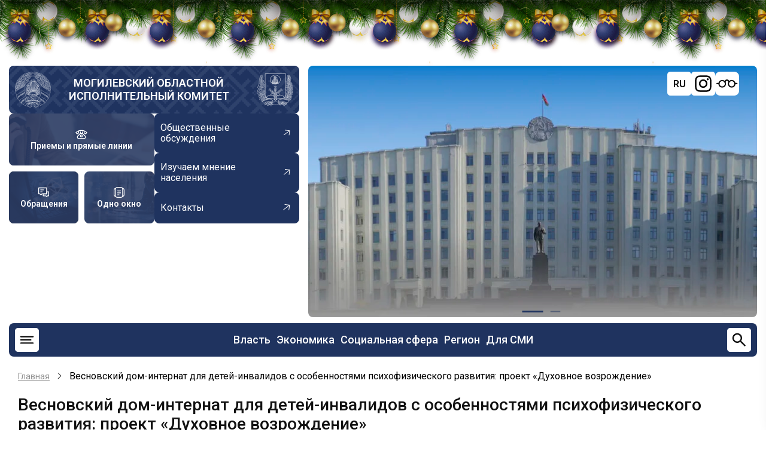

--- FILE ---
content_type: text/html; charset=UTF-8
request_url: https://mogilev-region.gov.by/page/89724-vesnovskiy-dom-internat-dlya-detey-invalidov-s-osobennostyami-psihofizicheskogo-razvitiya
body_size: 19125
content:
<!DOCTYPE html>
<html lang="ru" dir="ltr" prefix="og: https://ogp.me/ns#">
  <head>
    <meta charset="utf-8" />
<meta name="description" content="1Наименование проектаПроект «Духовное возрождение»22Наименование организацииГосударственное учреждение социального обслуживания «Весновский дом-интернат для детей-инвалидов с особенностями психофизического развития»33Физический и юридический адрес организации, телефон, факс, e-mailГлусский район, д.Весново, 8-02230-74084, vesnov04di@gmail.com 4" />
<link rel="canonical" href="https://mogilev-region.gov.by/page/89724-vesnovskiy-dom-internat-dlya-detey-invalidov-s-osobennostyami-psihofizicheskogo-razvitiya" />
<meta name="Generator" content="Drupal 11 (https://www.drupal.org)" />
<meta name="MobileOptimized" content="width" />
<meta name="HandheldFriendly" content="true" />
<meta name="viewport" content="width=device-width, initial-scale=1.0" />
<link rel="icon" href="/themes/region/favicon.ico" type="image/vnd.microsoft.icon" />
<link rel="alternate" hreflang="ru" href="https://mogilev-region.gov.by/page/89724-vesnovskiy-dom-internat-dlya-detey-invalidov-s-osobennostyami-psihofizicheskogo-razvitiya" />

    <title>Весновский дом-интернат для детей-инвалидов с особенностями психофизического развития: проект «Духовное возрождение» | Могилевский областной исполнительный комитет</title>

    <link rel="stylesheet" media="all" href="/core/themes/stable9/css/system/components/align.module.css?t95pid" />
<link rel="stylesheet" media="all" href="/core/themes/stable9/css/system/components/container-inline.module.css?t95pid" />
<link rel="stylesheet" media="all" href="/core/themes/stable9/css/system/components/clearfix.module.css?t95pid" />
<link rel="stylesheet" media="all" href="/core/themes/stable9/css/system/components/hidden.module.css?t95pid" />
<link rel="stylesheet" media="all" href="/core/themes/stable9/css/system/components/js.module.css?t95pid" />
<link rel="stylesheet" media="all" href="/modules/ckeditor5_plugin_pack/modules/ckeditor5_plugin_pack_indent_block/css/indent-block.css?t95pid" />
<link rel="stylesheet" media="all" href="/modules/visually_impaired_module/css/visually_impaired_module.css?t95pid" />
<link rel="stylesheet" media="all" href="/themes/region/css/swiper-bundle.min.css?t95pid" />
<link rel="stylesheet" media="all" href="/themes/region/css/base.css?t95pid" />
<link rel="stylesheet" media="all" href="/themes/region/css/layout.css?t95pid" />
<link rel="stylesheet" media="all" href="/themes/region/css/core.css?t95pid" />
<link rel="stylesheet" media="all" href="/themes/region/css/block.css?t95pid" />
<link rel="stylesheet" media="all" href="/themes/region/css/font-icon.css?t95pid" />
<link rel="stylesheet" media="all" href="/themes/region/css/header.css?t95pid" />
<link rel="stylesheet" media="all" href="/themes/region/css/highlighted.css?t95pid" />
<link rel="stylesheet" media="all" href="/themes/region/css/node.css?t95pid" />
<link rel="stylesheet" media="all" href="/themes/region/css/search.css?t95pid" />
<link rel="stylesheet" media="all" href="/themes/region/css/comments.css?t95pid" />
<link rel="stylesheet" media="all" href="/themes/region/css/sidebar.css?t95pid" />
<link rel="stylesheet" media="all" href="/themes/region/css/footer.css?t95pid" />
<link rel="stylesheet" media="all" href="/themes/region/css/components.css?t95pid" />
<link rel="stylesheet" media="all" href="/themes/region/css/elements.css?t95pid" />
<link rel="stylesheet" media="all" href="/themes/region/css/shortcodes.css?t95pid" />
<link rel="stylesheet" media="all" href="/themes/region/css/homepage.css?t95pid" />
<link rel="stylesheet" media="all" href="/themes/region/css/clear.css?t95pid" />
<link rel="stylesheet" media="all" href="/themes/region/css/extra.css?t95pid" />
<link rel="stylesheet" media="all" href="/themes/region/css/responsive.css?t95pid" />

    <script src="https://code.jquery.com/jquery-3.6.0.min.js"></script>
    <script src="https://cdnjs.cloudflare.com/ajax/libs/fancybox/3.5.7/jquery.fancybox.min.js"></script>
    <link rel="stylesheet" media="all" href="https://cdnjs.cloudflare.com/ajax/libs/fancybox/3.5.7/jquery.fancybox.min.css" />
    
    <link rel="stylesheet" href="/themes/region/css/ny_style.css">
    <script src="/themes/region/js/ny_script.js" defer></script>
<!-- Yandex.Metrika counter -->
<script type="text/javascript" >
   (function(m,e,t,r,i,k,a){m[i]=m[i]||function(){(m[i].a=m[i].a||[]).push(arguments)};
   m[i].l=1*new Date();
   for (var j = 0; j < document.scripts.length; j++) {if (document.scripts[j].src === r) { return; }}
   k=e.createElement(t),a=e.getElementsByTagName(t)[0],k.async=1,k.src=r,a.parentNode.insertBefore(k,a)})
   (window, document, "script", "https://mc.yandex.ru/metrika/tag.js", "ym");

   ym(97816567, "init", {
        clickmap:true,
        trackLinks:true,
        accurateTrackBounce:true,
        webvisor:true
   });
</script>
<noscript><div><img src="https://mc.yandex.ru/watch/97816567" style="position:absolute; left:-9999px;" alt="" /></div></noscript>
<!-- /Yandex.Metrika counter -->

<!-- Google tag (gtag.js) -->
<script async src="https://www.googletagmanager.com/gtag/js?id=G-Z84Q2YFVHD"></script>
<script>
window.dataLayer = window.dataLayer || [];
function gtag(){dataLayer.push(arguments);}
gtag('js', new Date());
gtag('config', 'G-Z84Q2YFVHD');
</script>
		<?php print $styles; ?>
		<?php print $scripts; ?>
        <meta name="yandex-verification" content="80a26000d22b7ea6" />
        <meta name="google-site-verification" content="_7ty4eBnknDtWp7sWCrfbn7CWPAjKu6KHGBAvbQizVs" />
  </head>
  <body class="site-page page-type-page user-guest no-sidebar">
        <a href="#main-content" class="visually-hidden focusable">
      Перейти к основному содержанию
    </a>
    
      <div class="dialog-off-canvas-main-canvas" data-off-canvas-main-canvas>
    <div class="b-page_newyear">
    <div class="b-page__content">
        <i class="b-head-decor">
      <i class="b-head-decor__inner b-head-decor__inner_n1">
        <div class="b-ball b-ball_n1 b-ball_bounce" data-note="0"><div class="b-ball__right"></div><div class="b-ball__i"></div></div>
        <div class="b-ball b-ball_n2 b-ball_bounce" data-note="1"><div class="b-ball__right"></div><div class="b-ball__i"></div></div>
        <div class="b-ball b-ball_n3 b-ball_bounce" data-note="2"><div class="b-ball__right"></div><div class="b-ball__i"></div></div>
        <div class="b-ball b-ball_n4 b-ball_bounce" data-note="3"><div class="b-ball__right"></div><div class="b-ball__i"></div></div>
        <div class="b-ball b-ball_n5 b-ball_bounce" data-note="4"><div class="b-ball__right"></div><div class="b-ball__i"></div></div>
        <div class="b-ball b-ball_n6 b-ball_bounce" data-note="5"><div class="b-ball__right"></div><div class="b-ball__i"></div></div>
        <div class="b-ball b-ball_n7 b-ball_bounce" data-note="6"><div class="b-ball__right"></div><div class="b-ball__i"></div></div>
        <div class="b-ball b-ball_n8 b-ball_bounce" data-note="7"><div class="b-ball__right"></div><div class="b-ball__i"></div></div>
        <div class="b-ball b-ball_n9 b-ball_bounce" data-note="8"><div class="b-ball__right"></div><div class="b-ball__i"></div></div>
        <div class="b-ball b-ball_i1"><div class="b-ball__right"></div><div class="b-ball__i"></div></div>
        <div class="b-ball b-ball_i2"><div class="b-ball__right"></div><div class="b-ball__i"></div></div>
        <div class="b-ball b-ball_i3"><div class="b-ball__right"></div><div class="b-ball__i"></div></div>
        <div class="b-ball b-ball_i4"><div class="b-ball__right"></div><div class="b-ball__i"></div></div>
        <div class="b-ball b-ball_i5"><div class="b-ball__right"></div><div class="b-ball__i"></div></div>
        <div class="b-ball b-ball_i6"><div class="b-ball__right"></div><div class="b-ball__i"></div></div>
        </i>
            <i class="b-head-decor__inner b-head-decor__inner_n2">
        <div class="b-ball b-ball_n1 b-ball_bounce" data-note="9"><div class="b-ball__right"></div><div class="b-ball__i"></div></div>
        <div class="b-ball b-ball_n2 b-ball_bounce" data-note="10"><div class="b-ball__right"></div><div class="b-ball__i"></div></div>
        <div class="b-ball b-ball_n3 b-ball_bounce" data-note="11"><div class="b-ball__right"></div><div class="b-ball__i"></div></div>
        <div class="b-ball b-ball_n4 b-ball_bounce" data-note="12"><div class="b-ball__right"></div><div class="b-ball__i"></div></div>
        <div class="b-ball b-ball_n5 b-ball_bounce" data-note="13"><div class="b-ball__right"></div><div class="b-ball__i"></div></div>
        <div class="b-ball b-ball_n6 b-ball_bounce" data-note="14"><div class="b-ball__right"></div><div class="b-ball__i"></div></div>
        <div class="b-ball b-ball_n7 b-ball_bounce" data-note="15"><div class="b-ball__right"></div><div class="b-ball__i"></div></div>
        <div class="b-ball b-ball_n8 b-ball_bounce" data-note="16"><div class="b-ball__right"></div><div class="b-ball__i"></div></div>
        <div class="b-ball b-ball_n9 b-ball_bounce" data-note="17"><div class="b-ball__right"></div><div class="b-ball__i"></div></div>
        <div class="b-ball b-ball_i1"><div class="b-ball__right"></div><div class="b-ball__i"></div></div>
        <div class="b-ball b-ball_i2"><div class="b-ball__right"></div><div class="b-ball__i"></div></div>
        <div class="b-ball b-ball_i3"><div class="b-ball__right"></div><div class="b-ball__i"></div></div>
        <div class="b-ball b-ball_i4"><div class="b-ball__right"></div><div class="b-ball__i"></div></div>
        <div class="b-ball b-ball_i5"><div class="b-ball__right"></div><div class="b-ball__i"></div></div>
        <div class="b-ball b-ball_i6"><div class="b-ball__right"></div><div class="b-ball__i"></div></div>
      </i>
            <i class="b-head-decor__inner b-head-decor__inner_n3">
        <div class="b-ball b-ball_n1 b-ball_bounce" data-note="18"><div class="b-ball__right"></div><div class="b-ball__i"></div></div>
        <div class="b-ball b-ball_n2 b-ball_bounce" data-note="19"><div class="b-ball__right"></div><div class="b-ball__i"></div></div>
        <div class="b-ball b-ball_n3 b-ball_bounce" data-note="20"><div class="b-ball__right"></div><div class="b-ball__i"></div></div>
        <div class="b-ball b-ball_n4 b-ball_bounce" data-note="21"><div class="b-ball__right"></div><div class="b-ball__i"></div></div>
        <div class="b-ball b-ball_n5 b-ball_bounce" data-note="22"><div class="b-ball__right"></div><div class="b-ball__i"></div></div>
        <div class="b-ball b-ball_n6 b-ball_bounce" data-note="23"><div class="b-ball__right"></div><div class="b-ball__i"></div></div>
        <div class="b-ball b-ball_n7 b-ball_bounce" data-note="24"><div class="b-ball__right"></div><div class="b-ball__i"></div></div>
        <div class="b-ball b-ball_n8 b-ball_bounce" data-note="25"><div class="b-ball__right"></div><div class="b-ball__i"></div></div>
        <div class="b-ball b-ball_n9 b-ball_bounce" data-note="26"><div class="b-ball__right"></div><div class="b-ball__i"></div></div>
        <div class="b-ball b-ball_i1"><div class="b-ball__right"></div><div class="b-ball__i"></div></div>
        <div class="b-ball b-ball_i2"><div class="b-ball__right"></div><div class="b-ball__i"></div></div>
        <div class="b-ball b-ball_i3"><div class="b-ball__right"></div><div class="b-ball__i"></div></div>
        <div class="b-ball b-ball_i4"><div class="b-ball__right"></div><div class="b-ball__i"></div></div>
        <div class="b-ball b-ball_i5"><div class="b-ball__right"></div><div class="b-ball__i"></div></div>
        <div class="b-ball b-ball_i6"><div class="b-ball__right"></div><div class="b-ball__i"></div></div>
      </i>
            <i class="b-head-decor__inner b-head-decor__inner_n4">
        <div class="b-ball b-ball_n1 b-ball_bounce" data-note="27"><div class="b-ball__right"></div><div class="b-ball__i"></div></div>
        <div class="b-ball b-ball_n2 b-ball_bounce" data-note="28"><div class="b-ball__right"></div><div class="b-ball__i"></div></div>
        <div class="b-ball b-ball_n3 b-ball_bounce" data-note="29"><div class="b-ball__right"></div><div class="b-ball__i"></div></div>
        <div class="b-ball b-ball_n4 b-ball_bounce" data-note="30"><div class="b-ball__right"></div><div class="b-ball__i"></div></div>
        <div class="b-ball b-ball_n5 b-ball_bounce" data-note="31"><div class="b-ball__right"></div><div class="b-ball__i"></div></div>
        <div class="b-ball b-ball_n6 b-ball_bounce" data-note="32"><div class="b-ball__right"></div><div class="b-ball__i"></div></div>
        <div class="b-ball b-ball_n7 b-ball_bounce" data-note="33"><div class="b-ball__right"></div><div class="b-ball__i"></div></div>
        <div class="b-ball b-ball_n8 b-ball_bounce" data-note="34"><div class="b-ball__right"></div><div class="b-ball__i"></div></div>
        <div class="b-ball b-ball_n9 b-ball_bounce" data-note="35"><div class="b-ball__right"></div><div class="b-ball__i"></div></div>
        <div class="b-ball b-ball_i1"><div class="b-ball__right"></div><div class="b-ball__i"></div></div>
        <div class="b-ball b-ball_i2"><div class="b-ball__right"></div><div class="b-ball__i"></div></div>
        <div class="b-ball b-ball_i3"><div class="b-ball__right"></div><div class="b-ball__i"></div></div>
        <div class="b-ball b-ball_i4"><div class="b-ball__right"></div><div class="b-ball__i"></div></div>
        <div class="b-ball b-ball_i5"><div class="b-ball__right"></div><div class="b-ball__i"></div></div>
        <div class="b-ball b-ball_i6"><div class="b-ball__right"></div><div class="b-ball__i"></div></div>
      </i>
            <i class="b-head-decor__inner b-head-decor__inner_n5">
        <div class="b-ball b-ball_n1 b-ball_bounce" data-note="0"><div class="b-ball__right"></div><div class="b-ball__i"></div></div>
        <div class="b-ball b-ball_n2 b-ball_bounce" data-note="1"><div class="b-ball__right"></div><div class="b-ball__i"></div></div>
        <div class="b-ball b-ball_n3 b-ball_bounce" data-note="2"><div class="b-ball__right"></div><div class="b-ball__i"></div></div>
        <div class="b-ball b-ball_n4 b-ball_bounce" data-note="3"><div class="b-ball__right"></div><div class="b-ball__i"></div></div>
        <div class="b-ball b-ball_n5 b-ball_bounce" data-note="4"><div class="b-ball__right"></div><div class="b-ball__i"></div></div>
        <div class="b-ball b-ball_n6 b-ball_bounce" data-note="5"><div class="b-ball__right"></div><div class="b-ball__i"></div></div>
        <div class="b-ball b-ball_n7 b-ball_bounce" data-note="6"><div class="b-ball__right"></div><div class="b-ball__i"></div></div>
        <div class="b-ball b-ball_n8 b-ball_bounce" data-note="7"><div class="b-ball__right"></div><div class="b-ball__i"></div></div>
        <div class="b-ball b-ball_n9 b-ball_bounce" data-note="8"><div class="b-ball__right"></div><div class="b-ball__i"></div></div>
        <div class="b-ball b-ball_i1"><div class="b-ball__right"></div><div class="b-ball__i"></div></div>
        <div class="b-ball b-ball_i2"><div class="b-ball__right"></div><div class="b-ball__i"></div></div>
        <div class="b-ball b-ball_i3"><div class="b-ball__right"></div><div class="b-ball__i"></div></div>
        <div class="b-ball b-ball_i4"><div class="b-ball__right"></div><div class="b-ball__i"></div></div>
        <div class="b-ball b-ball_i5"><div class="b-ball__right"></div><div class="b-ball__i"></div></div>
        <div class="b-ball b-ball_i6"><div class="b-ball__right"></div><div class="b-ball__i"></div></div>
      </i>
            <i class="b-head-decor__inner b-head-decor__inner_n6">
        <div class="b-ball b-ball_n1 b-ball_bounce" data-note="9"><div class="b-ball__right"></div><div class="b-ball__i"></div></div>
        <div class="b-ball b-ball_n2 b-ball_bounce" data-note="10"><div class="b-ball__right"></div><div class="b-ball__i"></div></div>
        <div class="b-ball b-ball_n3 b-ball_bounce" data-note="11"><div class="b-ball__right"></div><div class="b-ball__i"></div></div>
        <div class="b-ball b-ball_n4 b-ball_bounce" data-note="12"><div class="b-ball__right"></div><div class="b-ball__i"></div></div>
        <div class="b-ball b-ball_n5 b-ball_bounce" data-note="13"><div class="b-ball__right"></div><div class="b-ball__i"></div></div>
        <div class="b-ball b-ball_n6 b-ball_bounce" data-note="14"><div class="b-ball__right"></div><div class="b-ball__i"></div></div>
        <div class="b-ball b-ball_n7 b-ball_bounce" data-note="15"><div class="b-ball__right"></div><div class="b-ball__i"></div></div>
        <div class="b-ball b-ball_n8 b-ball_bounce" data-note="16"><div class="b-ball__right"></div><div class="b-ball__i"></div></div>
        <div class="b-ball b-ball_n9 b-ball_bounce" data-note="17"><div class="b-ball__right"></div><div class="b-ball__i"></div></div>
        <div class="b-ball b-ball_i1"><div class="b-ball__right"></div><div class="b-ball__i"></div></div>
        <div class="b-ball b-ball_i2"><div class="b-ball__right"></div><div class="b-ball__i"></div></div>
        <div class="b-ball b-ball_i3"><div class="b-ball__right"></div><div class="b-ball__i"></div></div>
        <div class="b-ball b-ball_i4"><div class="b-ball__right"></div><div class="b-ball__i"></div></div>
        <div class="b-ball b-ball_i5"><div class="b-ball__right"></div><div class="b-ball__i"></div></div>
        <div class="b-ball b-ball_i6"><div class="b-ball__right"></div><div class="b-ball__i"></div></div>
      </i>
            <i class="b-head-decor__inner b-head-decor__inner_n7">
        <div class="b-ball b-ball_n1 b-ball_bounce" data-note="18"><div class="b-ball__right"></div><div class="b-ball__i"></div></div>
        <div class="b-ball b-ball_n2 b-ball_bounce" data-note="19"><div class="b-ball__right"></div><div class="b-ball__i"></div></div>
        <div class="b-ball b-ball_n3 b-ball_bounce" data-note="20"><div class="b-ball__right"></div><div class="b-ball__i"></div></div>
        <div class="b-ball b-ball_n4 b-ball_bounce" data-note="21"><div class="b-ball__right"></div><div class="b-ball__i"></div></div>
        <div class="b-ball b-ball_n5 b-ball_bounce" data-note="22"><div class="b-ball__right"></div><div class="b-ball__i"></div></div>
        <div class="b-ball b-ball_n6 b-ball_bounce" data-note="23"><div class="b-ball__right"></div><div class="b-ball__i"></div></div>
        <div class="b-ball b-ball_n7 b-ball_bounce" data-note="24"><div class="b-ball__right"></div><div class="b-ball__i"></div></div>
        <div class="b-ball b-ball_n8 b-ball_bounce" data-note="25"><div class="b-ball__right"></div><div class="b-ball__i"></div></div>
        <div class="b-ball b-ball_n9 b-ball_bounce" data-note="26"><div class="b-ball__right"></div><div class="b-ball__i"></div></div>
        <div class="b-ball b-ball_i1"><div class="b-ball__right"></div><div class="b-ball__i"></div></div>
        <div class="b-ball b-ball_i2"><div class="b-ball__right"></div><div class="b-ball__i"></div></div>
        <div class="b-ball b-ball_i3"><div class="b-ball__right"></div><div class="b-ball__i"></div></div>
        <div class="b-ball b-ball_i4"><div class="b-ball__right"></div><div class="b-ball__i"></div></div>
        <div class="b-ball b-ball_i5"><div class="b-ball__right"></div><div class="b-ball__i"></div></div>
        <div class="b-ball b-ball_i6"><div class="b-ball__right"></div><div class="b-ball__i"></div></div>
      </i>
        </i>
    </div>
</div>




<header class="header">
  <div class="container">
    <div class="header-top">
      <div class="header-top-left">
                <div class="site-brand">
          <img src="/themes/region/images/gerb_bel.webp" alt="">
            <div class="block-region region-header">
    <div id="block-region-branding" class="block">
  
    
  <div class="block-content">
  <div class="site-branding">
        <div class="site-name-slogan">
              <div class="site-name">
          <a href="/" title="Главная" rel="home">Могилевский областной исполнительный комитет</a>
        </div>
                </div><!-- site-name-slogan -->
  </div><!-- site-branding -->
  </div><!--/.block-content -->
</div><!--/.block -->

  </div>

          <img src="/themes/region/images/gerb_mog.webp" alt="">
        </div> <!--/.site-branding -->
                <div class="header-top-left-bottom">
          <div class="blocks-header">
                        <a href="/rabota-s-obrashcheniyami-grazhdan-i-yuridicheskikh-lic/grafiki-lichnykh-priemov-i-pryamykh"
              class="blocks-header-link" style="background-image: url(/themes/region/images/ptl.jpg);">
              <svg width="30" height="30" viewBox="0 0 30 30" fill="none" xmlns="http://www.w3.org/2000/svg">
                <path
                  d="M21.875 6.0525C19.97 5.42125 17.6825 5 15 5C12.3175 5 10.03 5.42125 8.125 6.0525M21.875 6.0525C25.6512 7.3025 27.9187 9.3775 28.75 10.625L25.625 13.75L21.875 11.25V6.0525ZM8.125 6.0525C4.34875 7.3025 2.08125 9.3775 1.25 10.625L4.375 13.75L8.125 11.25V6.0525ZM12.5 8.75V12.5M12.5 12.5L5.7325 19.2675C5.26363 19.7362 5.00014 20.372 5 21.035V22.5C5 23.163 5.26339 23.7989 5.73223 24.2678C6.20107 24.7366 6.83696 25 7.5 25H22.5C23.163 25 23.7989 24.7366 24.2678 24.2678C24.7366 23.7989 25 23.163 25 22.5V21.035C24.9999 20.372 24.7364 19.7362 24.2675 19.2675L17.5 12.5M12.5 12.5H17.5M17.5 12.5V8.75"
                  stroke="white" stroke-width="2" stroke-linecap="round" stroke-linejoin="round" />
                <path
                  d="M15 21.25C16.3807 21.25 17.5 20.1307 17.5 18.75C17.5 17.3693 16.3807 16.25 15 16.25C13.6193 16.25 12.5 17.3693 12.5 18.75C12.5 20.1307 13.6193 21.25 15 21.25Z"
                  stroke="white" stroke-width="2" stroke-linecap="round" stroke-linejoin="round" />
              </svg>
              <span>Приемы и прямые линии</span>
            </a>           
                                    <a href="/rabota-s-obrashcheniyami-grazhdan-i-yuridicheskih-lic" class="blocks-header-link"
              style="background-image: url(/themes/region/images/obraj.jpg);">
              <svg width="30" height="30" viewBox="0 0 30 30" fill="none" xmlns="http://www.w3.org/2000/svg">
                <path d="M20.625 23.75H13.75V18.75H22.5V13.75H27.5V23.75H24.375L22.5 25.625L20.625 23.75Z"
                  stroke="white" stroke-width="2" stroke-linecap="round" stroke-linejoin="round" />
                <path d="M2.5 3.75H22.5V18.75H10.625L8.125 21.25L5.625 18.75H2.5V3.75Z" stroke="white" stroke-width="2"
                  stroke-linecap="round" stroke-linejoin="round" />
                <path d="M7.5 13.75H11.25M7.5 8.75H15" stroke="white" stroke-width="2" stroke-linecap="round" />
              </svg>
              <span>Обращения</span>
            </a>
                                     <a href="/administrativnye-procedury" class="blocks-header-link"
              style="background-image: url(/themes/region/images/odno-okno.webp);">
              <svg width="30" height="30" viewBox="0 0 30 30" fill="none" xmlns="http://www.w3.org/2000/svg">
                <path fill-rule="evenodd" clip-rule="evenodd"
                  d="M13.6813 1.5625H16.3188C18.0275 1.5625 19.4063 1.5625 20.49 1.70875C21.615 1.85875 22.5625 2.18375 23.315 2.935C23.6875 3.30875 23.955 3.73 24.1488 4.1975C25.3138 4.3425 26.2925 4.6625 27.065 5.435C27.8175 6.1875 28.14 7.135 28.2925 8.26C28.4375 9.34375 28.4375 10.7225 28.4375 12.4313V17.5688C28.4375 19.2775 28.4375 20.6563 28.2925 21.74C28.14 22.865 27.8175 23.8125 27.065 24.565C26.2925 25.3375 25.315 25.6575 24.1488 25.8038C23.955 26.27 23.6875 26.6913 23.315 27.065C22.5625 27.8175 21.615 28.14 20.49 28.2925C19.4063 28.4375 18.0275 28.4375 16.3188 28.4375H13.6813C11.9725 28.4375 10.5938 28.4375 9.51 28.2925C8.385 28.14 7.4375 27.8175 6.685 27.065C6.32697 26.7034 6.04366 26.2748 5.85125 25.8038C4.68625 25.6575 3.7075 25.3375 2.935 24.565C2.1825 23.8125 1.86 22.865 1.70875 21.74C1.5625 20.6563 1.5625 19.2775 1.5625 17.5688V12.4313C1.5625 10.7225 1.5625 9.34375 1.70875 8.26C1.85875 7.135 2.18375 6.1875 2.935 5.435C3.7075 4.6625 4.685 4.3425 5.85125 4.1975C6.04351 3.72597 6.32683 3.29696 6.685 2.935C7.4375 2.1825 8.385 1.86 9.51 1.70875C10.5938 1.5625 11.9725 1.5625 13.6813 1.5625ZM5.41 6.175C4.86375 6.3075 4.5225 6.5 4.26125 6.7625C3.915 7.1075 3.69 7.5925 3.56625 8.51C3.44 9.455 3.4375 10.7063 3.4375 12.5V17.5C3.4375 19.2938 3.44 20.5463 3.56625 21.49C3.69 22.4075 3.91625 22.8925 4.26125 23.2388C4.5225 23.5 4.86375 23.6925 5.41125 23.825C5.3125 22.81 5.3125 21.5675 5.3125 20.0688V9.93125C5.3125 8.43375 5.3125 7.19 5.41 6.175ZM24.59 23.825C25.1363 23.6925 25.4775 23.5 25.7388 23.2388C26.085 22.8925 26.31 22.4075 26.4338 21.4888C26.56 20.5463 26.5625 19.295 26.5625 17.5013V12.5013C26.5625 10.7063 26.56 9.455 26.4338 8.51C26.31 7.5925 26.0838 7.1075 25.7388 6.76125C25.4775 6.5 25.1363 6.3075 24.5888 6.175C24.6875 7.19 24.6875 8.43375 24.6875 9.93125V20.0688C24.6875 21.5663 24.6875 22.81 24.59 23.825ZM9.76 3.56625C8.8425 3.69 8.3575 3.91625 8.01125 4.26125C7.665 4.6075 7.44 5.0925 7.31625 6.01125C7.19 6.9525 7.1875 8.205 7.1875 10V20C7.1875 21.7938 7.19 23.045 7.31625 23.99C7.44 24.9075 7.66625 25.3925 8.01125 25.7388C8.3575 26.085 8.8425 26.31 9.76125 26.4338C10.7038 26.56 11.9563 26.5625 13.75 26.5625H16.25C18.0438 26.5625 19.2963 26.56 20.24 26.4338C21.1575 26.31 21.6425 26.0838 21.9888 25.7388C22.335 25.3925 22.56 24.9075 22.6838 23.9888C22.81 23.045 22.8125 21.7938 22.8125 20V10C22.8125 8.20625 22.81 6.95375 22.6838 6.01C22.56 5.0925 22.3338 4.6075 21.9888 4.26125C21.6425 3.915 21.1575 3.69 20.2388 3.56625C19.2963 3.44 18.0438 3.4375 16.25 3.4375H13.75C11.9563 3.4375 10.7038 3.44 9.76 3.56625ZM10.3125 11.25C10.3125 11.0014 10.4113 10.7629 10.5871 10.5871C10.7629 10.4113 11.0014 10.3125 11.25 10.3125H18.75C18.9986 10.3125 19.2371 10.4113 19.4129 10.5871C19.5887 10.7629 19.6875 11.0014 19.6875 11.25C19.6875 11.4986 19.5887 11.7371 19.4129 11.9129C19.2371 12.0887 18.9986 12.1875 18.75 12.1875H11.25C11.0014 12.1875 10.7629 12.0887 10.5871 11.9129C10.4113 11.7371 10.3125 11.4986 10.3125 11.25ZM10.3125 16.25C10.3125 16.0014 10.4113 15.7629 10.5871 15.5871C10.7629 15.4113 11.0014 15.3125 11.25 15.3125H18.75C18.9986 15.3125 19.2371 15.4113 19.4129 15.5871C19.5887 15.7629 19.6875 16.0014 19.6875 16.25C19.6875 16.4986 19.5887 16.7371 19.4129 16.9129C19.2371 17.0887 18.9986 17.1875 18.75 17.1875H11.25C11.0014 17.1875 10.7629 17.0887 10.5871 16.9129C10.4113 16.7371 10.3125 16.4986 10.3125 16.25ZM10.3125 21.25C10.3125 21.0014 10.4113 20.7629 10.5871 20.5871C10.7629 20.4113 11.0014 20.3125 11.25 20.3125H15C15.2486 20.3125 15.4871 20.4113 15.6629 20.5871C15.8387 20.7629 15.9375 21.0014 15.9375 21.25C15.9375 21.4986 15.8387 21.7371 15.6629 21.9129C15.4871 22.0887 15.2486 22.1875 15 22.1875H11.25C11.0014 22.1875 10.7629 22.0887 10.5871 21.9129C10.4113 21.7371 10.3125 21.4986 10.3125 21.25Z"
                  fill="white" />
              </svg>
              <span>Одно окно</span>
            </a>
                      </div>
          <div class="links-header">
                        <a href="/obshchestvennye-obsuzhdeniya" class="links-header-link">
              <span>Общественные обсуждения</span>
              <svg width="22" height="22" viewBox="0 0 22 22" fill="none" xmlns="http://www.w3.org/2000/svg">
                <g clip-path="url(#clip0_1360_836)">
                  <path
                    d="M5.17743 13.9792L14.4958 6.69497L7.3804 5.82319L7.43648 4.86022L16.246 5.93956L15.1667 14.7491L14.2187 14.5711L15.0904 7.45565L5.77206 14.7399L5.17743 13.9792Z"
                    fill="white" />
                </g>
                <defs>
                  <clipPath id="clip0_1360_836">
                    <rect width="15.0026" height="15.0026" fill="white"
                      transform="translate(9.24023 21.0594) rotate(-128.015)" />
                  </clipPath>
                </defs>
              </svg>

            </a>
                                     <a href="/izuchaem-mnenie-naseleniya" class="links-header-link">
              <span>Изучаем мнение населения</span>
              <svg width="22" height="22" viewBox="0 0 22 22" fill="none" xmlns="http://www.w3.org/2000/svg">
                <g clip-path="url(#clip0_1360_836)">
                  <path
                    d="M5.17743 13.9792L14.4958 6.69497L7.3804 5.82319L7.43648 4.86022L16.246 5.93956L15.1667 14.7491L14.2187 14.5711L15.0904 7.45565L5.77206 14.7399L5.17743 13.9792Z"
                    fill="white" />
                </g>
                <defs>
                  <clipPath id="clip0_1360_836">
                    <rect width="15.0026" height="15.0026" fill="white"
                      transform="translate(9.24023 21.0594) rotate(-128.015)" />
                  </clipPath>
                </defs>
              </svg>

            </a>
                                      <a href="/raznaya-informaciya/kontakty" class="links-header-link">
              <span>Контакты</span>
              <svg width="22" height="22" viewBox="0 0 22 22" fill="none" xmlns="http://www.w3.org/2000/svg">
                <g clip-path="url(#clip0_1360_836)">
                  <path
                    d="M5.17743 13.9792L14.4958 6.69497L7.3804 5.82319L7.43648 4.86022L16.246 5.93956L15.1667 14.7491L14.2187 14.5711L15.0904 7.45565L5.77206 14.7399L5.17743 13.9792Z"
                    fill="white" />
                </g>
                <defs>
                  <clipPath id="clip0_1360_836">
                    <rect width="15.0026" height="15.0026" fill="white"
                      transform="translate(9.24023 21.0594) rotate(-128.015)" />
                  </clipPath>
                </defs>
              </svg>

            </a>
                      </div>
        </div>
      </div>
      <div class="header-top-right">
        <div class="swiper-header swiper">
          <div class="swiper-wrapper">
            <div class="swiper-header-items swiper-slide">
              <img src="/themes/region/images/bg_head_new.webp" alt="">
            </div>
            <div class="swiper-header-items swiper-slide">
              <img src="/themes/region/images/bg_header_r.webp" alt="">
            </div>

          </div>
          <div class="swiper-pagination"></div>
        </div>
        <div id="google_translate_element" class="notranslate">
          <script type="text/javascript">
            function GTranslateFireEvent(e, t) { try { if (document.createEvent) { var n = document.createEvent("HTMLEvents"); n.initEvent(t, !0, !0), e.dispatchEvent(n) } else { var n = document.createEventObject(); e.fireEvent("on" + t, n) } } catch (a) { } } function doGTranslate(e) { if (e.value && (e = e.value), "" != e) { for (var t, n = e.split("|")[1], a = document.getElementsByTagName("select"), l = 0; l < a.length; l++)"goog-te-combo" == a[l].className && (t = a[l]); null == document.getElementById("google_translate_element2") || 0 == document.getElementById("google_translate_element2").innerHTML.length || 0 == t.length || 0 == t.innerHTML.length ? setTimeout(function () { doGTranslate(e) }, 500) : (t.value = n, GTranslateFireEvent(t, "change"), GTranslateFireEvent(t, "change")) } } function TranslateTo(e) { var t = document.getElementsByClassName("goog-te-banner-frame")[0]; if (!t) { document.location = "/" + e + "/"; return } for (var n = t.contentDocument || t.contentWindow.document, a = n.getElementsByTagName("button"), l = 0; l < a.length; l++)a[l].id.indexOf("restore") >= 0 && (a[l].click(), n.getElementsByClassName("goog-close-link")[0].click()); document.location = "/" + e + "/" }
          </script>

          <!--noindex-->
          <div id="google_translate_element2">
            <div class="skiptranslate goog-te-gadget" dir="ltr" style="">
              <div id=":0.targetLanguage"><select class="goog-te-combo" aria-label="Язык виджета Google Переводчика">
                  <option value="">Выбрать язык</option>
                  <option value="ab">абхазский</option>
                  <option value="awa">авадхи</option>
                  <option value="av">аварский</option>
                  <option value="az">азербайджанский</option>
                  <option value="ay">аймара</option>
                  <option value="sq">албанский</option>
                  <option value="alz">алур</option>
                  <option value="am">амхарский</option>
                  <option value="en">английский</option>
                  <option value="ar">арабский</option>
                  <option value="hy">армянский</option>
                  <option value="as">ассамский</option>
                  <option value="aa">афарский</option>
                  <option value="af">африкаанс</option>
                  <option value="ace">ачехский</option>
                  <option value="ach">ачоли</option>
                  <option value="ban">балийский</option>
                  <option value="bm">бамбара</option>
                  <option value="eu">баскский</option>
                  <option value="bci">бауле</option>
                  <option value="ba">башкирский</option>
                  <option value="be">белорусский</option>
                  <option value="bal">белуджский</option>
                  <option value="bem">бемба</option>
                  <option value="bn">бенгальский</option>
                  <option value="bew">бетави</option>
                  <option value="bik">бикольский</option>
                  <option value="my">бирманский</option>
                  <option value="bg">болгарский</option>
                  <option value="bs">боснийский</option>
                  <option value="br">бретонский</option>
                  <option value="bua">бурятский</option>
                  <option value="bho">бходжпури</option>
                  <option value="cy">валлийский</option>
                  <option value="war">варайский</option>
                  <option value="hu">венгерский</option>
                  <option value="ve">венда</option>
                  <option value="vec">венетский</option>
                  <option value="wo">волоф</option>
                  <option value="vi">вьетнамский</option>
                  <option value="gaa">га</option>
                  <option value="haw">гавайский</option>
                  <option value="ht">гаитянский креольский</option>
                  <option value="gl">галисийский</option>
                  <option value="kl">гренландский</option>
                  <option value="el">греческий</option>
                  <option value="ka">грузинский</option>
                  <option value="gn">гуарани</option>
                  <option value="gu">гуджарати</option>
                  <option value="fa-AF">дари</option>
                  <option value="da">датский</option>
                  <option value="dz">дзонг-кэ</option>
                  <option value="din">динка</option>
                  <option value="doi">догри</option>
                  <option value="dov">домбе</option>
                  <option value="dyu">дьюла</option>
                  <option value="zu">зулу</option>
                  <option value="iba">ибанский</option>
                  <option value="iw">иврит</option>
                  <option value="ig">игбо</option>
                  <option value="yi">идиш</option>
                  <option value="ilo">илоканский</option>
                  <option value="id">индонезийский</option>
                  <option value="iu-Latn">Инуктут (латиница)</option>
                  <option value="iu">Инуктут (слоговое письмо)</option>
                  <option value="ga">ирландский</option>
                  <option value="is">исландский</option>
                  <option value="es">испанский</option>
                  <option value="it">итальянский</option>
                  <option value="yo">йоруба</option>
                  <option value="kk">казахский</option>
                  <option value="kn">каннада</option>
                  <option value="yue">кантонский</option>
                  <option value="kr">канури</option>
                  <option value="pam">капампанганский</option>
                  <option value="btx">каро</option>
                  <option value="ca">каталанский</option>
                  <option value="kek">кекчи</option>
                  <option value="qu">кечуа</option>
                  <option value="cgg">кига</option>
                  <option value="kg">киконго</option>
                  <option value="rw">киньяруанда</option>
                  <option value="ky">киргизский</option>
                  <option value="zh-TW">китайский (традиционный)</option>
                  <option value="zh-CN">китайский (упрощенный)</option>
                  <option value="ktu">китуба</option>
                  <option value="trp">кокборок</option>
                  <option value="kv">коми</option>
                  <option value="gom">конкани</option>
                  <option value="ko">корейский</option>
                  <option value="co">корсиканский</option>
                  <option value="xh">коса</option>
                  <option value="kri">крио</option>
                  <option value="crh">Крымскотатарский (кириллица)</option>
                  <option value="crh-Latn">Крымскотатарский (латиница)</option>
                  <option value="ku">курдский (курманджи)</option>
                  <option value="ckb">курдский (сорани)</option>
                  <option value="kha">кхаси</option>
                  <option value="km">кхмерский</option>
                  <option value="lo">лаосский</option>
                  <option value="ltg">латгальский</option>
                  <option value="la">латинский</option>
                  <option value="lv">латышский</option>
                  <option value="lij">лигурский</option>
                  <option value="li">лимбургский</option>
                  <option value="ln">лингала</option>
                  <option value="lt">литовский</option>
                  <option value="lmo">ломбардский</option>
                  <option value="lg">луганда</option>
                  <option value="chm">луговомарийский</option>
                  <option value="luo">луо</option>
                  <option value="lb">люксембургский</option>
                  <option value="mfe">маврикийский креольский</option>
                  <option value="mad">мадурский</option>
                  <option value="mai">майтхили</option>
                  <option value="mak">макасар</option>
                  <option value="mk">македонский</option>
                  <option value="mg">малагасийский</option>
                  <option value="ms">малайский</option>
                  <option value="ms-Arab">малайский (джави)</option>
                  <option value="ml">малаялам</option>
                  <option value="dv">мальдивский</option>
                  <option value="mt">мальтийский</option>
                  <option value="mam">мамский</option>
                  <option value="mi">маори</option>
                  <option value="mr">маратхи</option>
                  <option value="mwr">марвади</option>
                  <option value="mh">маршалльский</option>
                  <option value="mni-Mtei">мейтейлон (манипури)</option>
                  <option value="lus">мизо</option>
                  <option value="min">минангкабау</option>
                  <option value="mn">монгольский</option>
                  <option value="gv">мэнский</option>
                  <option value="ndc-ZW">ндау</option>
                  <option value="nr">ндебеле (южный)</option>
                  <option value="new">неварский</option>
                  <option value="de">немецкий</option>
                  <option value="ne">непальский</option>
                  <option value="nl">нидерландский</option>
                  <option value="bm-Nkoo">нко</option>
                  <option value="no">норвежский</option>
                  <option value="nus">нуэр</option>
                  <option value="oc">окситанский</option>
                  <option value="or">ория</option>
                  <option value="om">оромо</option>
                  <option value="os">осетинский</option>
                  <option value="pag">пангасинанский</option>
                  <option value="pa">панджаби (гурмукхи)</option>
                  <option value="pa-Arab">панджаби (шахмукхи)</option>
                  <option value="pap">папьяменто</option>
                  <option value="pl">польский</option>
                  <option value="pt">португальский (Бразилия)</option>
                  <option value="pt-PT">португальский (Португалия)</option>
                  <option value="ps">пушту</option>
                  <option value="ro">румынский</option>
                  <option value="rn">рунди</option>
                  <option value="sm">самоанский</option>
                  <option value="sg">санго</option>
                  <option value="sa">санскрит</option>
                  <option value="sat-Latn">Сантали (латиница)</option>
                  <option value="sat">Сантали (ол-чики)</option>
                  <option value="zap">сапотекский</option>
                  <option value="ss">свати</option>
                  <option value="ceb">себуанский</option>
                  <option value="se">северносаамский</option>
                  <option value="crs">сейшельский креольский</option>
                  <option value="nso">сепеди</option>
                  <option value="sr">сербский</option>
                  <option value="st">сесото</option>
                  <option value="szl">силезский</option>
                  <option value="bts">сималунгун</option>
                  <option value="si">сингальский</option>
                  <option value="sd">синдхи</option>
                  <option value="scn">сицилийский</option>
                  <option value="sk">словацкий</option>
                  <option value="sl">словенский</option>
                  <option value="so">сомалийский</option>
                  <option value="sw">суахили</option>
                  <option value="su">сунданский</option>
                  <option value="sus">сусу</option>
                  <option value="tg">таджикский</option>
                  <option value="ty">таитянский</option>
                  <option value="th">тайский</option>
                  <option value="ber-Latn">тамазигхтский</option>
                  <option value="ber">тамазигхтский (тифинаг)</option>
                  <option value="ta">тамильский</option>
                  <option value="tt">татарский</option>
                  <option value="te">телугу</option>
                  <option value="tet">тетум</option>
                  <option value="bo">тибетский</option>
                  <option value="tiv">тив</option>
                  <option value="ti">тигринья</option>
                  <option value="bbc">тоба-батакский</option>
                  <option value="tpi">ток-писин</option>
                  <option value="to">тонганский</option>
                  <option value="tn">тсвана</option>
                  <option value="ts">тсонга</option>
                  <option value="tyv">тувинский</option>
                  <option value="tcy">тулу</option>
                  <option value="tum">тумбука</option>
                  <option value="tr">турецкий</option>
                  <option value="tk">туркменский</option>
                  <option value="nhe">уастекский науатль</option>
                  <option value="udm">удмуртский</option>
                  <option value="uz">узбекский</option>
                  <option value="ug">уйгурский</option>
                  <option value="uk">украинский</option>
                  <option value="ur">урду</option>
                  <option value="fo">фарерский</option>
                  <option value="fa">фарси</option>
                  <option value="fj">фиджийский</option>
                  <option value="tl">филиппинский</option>
                  <option value="fi">финский</option>
                  <option value="fon">фон</option>
                  <option value="fr">французский</option>
                  <option value="fr-CA">Французский (Канада)</option>
                  <option value="fy">фризский</option>
                  <option value="fur">фриульский</option>
                  <option value="ff">фулани</option>
                  <option value="ha">хауса</option>
                  <option value="hil">хилигайнон</option>
                  <option value="hi">хинди</option>
                  <option value="hmn">хмонг</option>
                  <option value="hr">хорватский</option>
                  <option value="hrx">хунсрюкский</option>
                  <option value="kac">цзинпо</option>
                  <option value="rom">цыганский</option>
                  <option value="ch">чаморро</option>
                  <option value="ak">чви</option>
                  <option value="ny">чева</option>
                  <option value="ce">чеченский</option>
                  <option value="cs">чешский</option>
                  <option value="lua">чилуба</option>
                  <option value="cnh">чинский</option>
                  <option value="cv">чувашский</option>
                  <option value="chk">чуукский</option>
                  <option value="shn">шанский</option>
                  <option value="sv">шведский</option>
                  <option value="sn">шона</option>
                  <option value="gd">шотландский (гэльский)</option>
                  <option value="ee">эве</option>
                  <option value="eo">эсперанто</option>
                  <option value="et">эстонский</option>
                  <option value="yua">юкатекский</option>
                  <option value="jw">яванский</option>
                  <option value="sah">якутский</option>
                  <option value="jam">ямайский креольский</option>
                  <option value="ja">японский</option>
                </select></div>Технологии <span style="white-space:nowrap"><a class="VIpgJd-ZVi9od-l4eHX-hSRGPd"
                  href="https://translate.google.com" target="_blank"><img
                    src="https://www.gstatic.com/images/branding/googlelogo/1x/googlelogo_color_42x16dp.png"
                    width="37px" height="14px" style="padding-right: 3px" alt="Google Переводчик">Переводчик</a></span>
            </div>
          </div>
          <!--/noindex-->
          <script type="text/javascript">
            function googleTranslateElementInit2() {
              new google.translate.TranslateElement({
                pageLanguage: 'ru',
                autoDisplay: false
              }, 'google_translate_element2');
            }
          </script>
          <script type="text/javascript" async=""
            src="https://translate.google.com/translate_a/element.js?cb=googleTranslateElementInit2">
            </script>
          <div class="social-block">
            <div class="language-selector">
              <div class="selected-language" id="selectedLanguage">
                <div class="flag ru-flag">RU</div>
              </div>

              <div class="language-list" id="languageList">
                
                                <div class="block-region region-lang-block">
    <div class="language-switcher-language-url block" id="block-region-pereklyuchatelyazyka" role="navigation">
  
    
  <div class="block-content">
      <ul class="links"><li data-drupal-language="ru" data-drupal-link-system-path="node/89724" class="is-active" aria-current="page"><a href="/page/89724-vesnovskiy-dom-internat-dlya-detey-invalidov-s-osobennostyami-psihofizicheskogo-razvitiya" class="language-link is-active" hreflang="ru" data-drupal-link-system-path="node/89724" aria-current="page">RU</a></li><li data-drupal-language="be" data-drupal-link-system-path="node/89724"><a href="/be/node/89724" class="language-link" hreflang="be" data-drupal-link-system-path="node/89724">BY</a></li></ul>
    </div><!--/.block-content -->
</div><!--/.block -->

  </div>

                              <div class="language-option" data-lang="en">
                  <a href="#" title="English" onclick="doGTranslate('ru|en');return false;">
                    <div class="flag en-flag">EN</div>
                  </a>
                </div>
                <div class="language-option" data-lang="zh">
                  <a href="#" title="中文" onclick="doGTranslate('ru|zh-CN');return false;">
                    <div class="flag cn-flag">中文</div>
                  </a>
                </div>
              </div>
            </div>
            <a class="inst" href="https://instagram.com/ob.com_mogilev/?hl=ru" title="Instagram" target="_blank" class="menu_header_icon">
              <svg width="30" height="30" viewBox="0 0 30 30" fill="none" xmlns="http://www.w3.org/2000/svg">
                <path fill-rule="evenodd" clip-rule="evenodd"
                  d="M9.33125 1.3325C10.7975 1.265 11.265 1.25 15 1.25C18.735 1.25 19.2025 1.26625 20.6675 1.3325C22.1325 1.39875 23.1325 1.6325 24.0075 1.97125C24.9237 2.3175 25.755 2.85875 26.4425 3.55875C27.1425 4.245 27.6825 5.075 28.0275 5.9925C28.3675 6.8675 28.6 7.8675 28.6675 9.33C28.735 10.7987 28.75 11.2662 28.75 15C28.75 18.7337 28.7337 19.2025 28.6675 20.6688C28.6012 22.1313 28.3675 23.1313 28.0275 24.0063C27.6823 24.9238 27.1415 25.7551 26.4425 26.4425C25.755 27.1425 24.9237 27.6825 24.0075 28.0275C23.1325 28.3675 22.1325 28.6 20.67 28.6675C19.2025 28.735 18.735 28.75 15 28.75C11.265 28.75 10.7975 28.7337 9.33125 28.6675C7.86875 28.6012 6.86875 28.3675 5.99375 28.0275C5.07621 27.6823 4.24485 27.1415 3.5575 26.4425C2.85822 25.7556 2.31693 24.9247 1.97125 24.0075C1.6325 23.1325 1.4 22.1325 1.3325 20.67C1.265 19.2013 1.25 18.7337 1.25 15C1.25 11.2662 1.26625 10.7975 1.3325 9.3325C1.39875 7.8675 1.6325 6.8675 1.97125 5.9925C2.3173 5.07517 2.85902 4.24424 3.55875 3.5575C4.24525 2.85838 5.07574 2.31709 5.9925 1.97125C6.8675 1.6325 7.86875 1.4 9.33125 1.3325ZM20.555 3.8075C19.105 3.74125 18.67 3.7275 14.9987 3.7275C11.3275 3.7275 10.8925 3.74125 9.4425 3.8075C8.10125 3.86875 7.37375 4.0925 6.88875 4.28125C6.2475 4.53125 5.78875 4.8275 5.3075 5.30875C4.85091 5.75224 4.49977 6.29262 4.28 6.89C4.09125 7.375 3.8675 8.1025 3.80625 9.44375C3.74 10.8938 3.72625 11.3287 3.72625 15C3.72625 18.6712 3.74 19.1062 3.80625 20.5562C3.8675 21.8975 4.09125 22.625 4.28 23.11C4.5 23.7063 4.85125 24.2475 5.3075 24.6912C5.75125 25.1475 6.2925 25.4988 6.88875 25.7188C7.37375 25.9075 8.10125 26.1313 9.4425 26.1925C10.8925 26.2588 11.3262 26.2725 14.9987 26.2725C18.6712 26.2725 19.105 26.2588 20.555 26.1925C21.8962 26.1313 22.6237 25.9075 23.1087 25.7188C23.75 25.4688 24.2088 25.1725 24.69 24.6912C25.1463 24.2475 25.4975 23.7063 25.7175 23.11C25.9062 22.625 26.13 21.8975 26.1912 20.5562C26.2575 19.1062 26.2712 18.6712 26.2712 15C26.2712 11.3287 26.2575 10.8938 26.1912 9.44375C26.13 8.1025 25.9062 7.375 25.7175 6.89C25.4675 6.24875 25.1713 5.79 24.69 5.30875C24.2465 4.85216 23.7061 4.50102 23.1087 4.28125C22.6237 4.0925 21.8962 3.86875 20.555 3.8075ZM13.2425 19.2388C14.2233 19.647 15.3155 19.7021 16.3324 19.3947C17.3493 19.0872 18.228 18.4361 18.8183 17.5528C19.4085 16.6695 19.6738 15.6086 19.5688 14.5514C19.4638 13.4942 18.995 12.5062 18.2425 11.7562C17.7628 11.2768 17.1828 10.9098 16.5442 10.6814C15.9056 10.4531 15.2243 10.3692 14.5494 10.4358C13.8745 10.5023 13.2227 10.7177 12.641 11.0664C12.0593 11.4151 11.5622 11.8884 11.1854 12.4523C10.8086 13.0162 10.5615 13.6566 10.4619 14.3275C10.3623 14.9983 10.4127 15.6829 10.6094 16.3319C10.8062 16.9809 11.1444 17.5783 11.5997 18.0809C12.0549 18.5835 12.616 18.979 13.2425 19.2388ZM10.0025 10.0025C10.6588 9.34622 11.4379 8.82563 12.2954 8.47045C13.1528 8.11527 14.0719 7.93247 15 7.93247C15.9281 7.93247 16.8472 8.11527 17.7046 8.47045C18.5621 8.82563 19.3412 9.34622 19.9975 10.0025C20.6538 10.6588 21.1744 11.4379 21.5295 12.2954C21.8847 13.1528 22.0675 14.0719 22.0675 15C22.0675 15.9281 21.8847 16.8472 21.5295 17.7046C21.1744 18.5621 20.6538 19.3412 19.9975 19.9975C18.6721 21.3229 16.8744 22.0675 15 22.0675C13.1256 22.0675 11.3279 21.3229 10.0025 19.9975C8.67708 18.6721 7.93247 16.8744 7.93247 15C7.93247 13.1256 8.67708 11.3279 10.0025 10.0025ZM23.635 8.985C23.7976 8.83159 23.9278 8.6471 24.0179 8.44247C24.1079 8.23783 24.156 8.01721 24.1593 7.79366C24.1625 7.57011 24.1209 7.34818 24.0369 7.14101C23.9528 6.93384 23.828 6.74564 23.67 6.58755C23.5119 6.42946 23.3237 6.3047 23.1165 6.22065C22.9093 6.1366 22.6874 6.09497 22.4638 6.09823C22.2403 6.10149 22.0197 6.14957 21.815 6.23962C21.6104 6.32967 21.4259 6.45987 21.2725 6.6225C20.9741 6.93879 20.8108 7.3589 20.8171 7.79366C20.8235 8.22842 20.999 8.6436 21.3064 8.95105C21.6139 9.25851 22.0291 9.43404 22.4638 9.44037C22.8986 9.44671 23.3187 9.28336 23.635 8.985Z"
                  fill="black" />
              </svg>
            </a>
            <div class="visual">
               <button id="visualToggleBtn" class="visual-toggle-button" aria-label="Версия для слабовидящих">
<svg width="36" height="14" viewBox="0 0 36 14" fill="none" xmlns="http://www.w3.org/2000/svg">
<path d="M9.75065 12.6667C12.7422 12.6667 15.1673 10.2415 15.1673 7.25C15.1673 4.25846 12.7422 1.83334 9.75065 1.83334C6.75911 1.83334 4.33398 4.25846 4.33398 7.25C4.33398 10.2415 6.75911 12.6667 9.75065 12.6667Z" stroke="black" stroke-width="2" stroke-linecap="round" stroke-linejoin="round"/>
<path d="M25.5833 12.6667C22.5918 12.6667 20.1667 10.2415 20.1667 7.25C20.1667 4.25846 22.5918 1.83334 25.5833 1.83334C28.5749 1.83334 31 4.25846 31 7.25C31 10.2415 28.5749 12.6667 25.5833 12.6667Z" stroke="black" stroke-width="2" stroke-linecap="round" stroke-linejoin="round"/>
<path d="M1 6.83333H4.33333M34.3333 6.83333H31M14.3333 4.33333C14.75 2.66667 16 1 17.6667 1C19.3333 1 20.5833 2.66667 21 4.33333" stroke="black" stroke-width="2" stroke-linecap="round" stroke-linejoin="round"/>
</svg>

  </button>
            </div>
          </div>
        </div>
      </div>
    </div>


            <div class="header-bottom">
        <ul class="menu-burger">
            <div class="menu-btn">
              <svg width="30" height="30" viewBox="0 0 30 30" fill="none" xmlns="http://www.w3.org/2000/svg">
                <path
                  d="M25.3125 8.75125H4.6875C4.16973 8.75125 3.75 9.17098 3.75 9.68875C3.75 10.2065 4.16973 10.6263 4.6875 10.6263H25.3125C25.8303 10.6263 26.25 10.2065 26.25 9.68875C26.25 9.17098 25.8303 8.75125 25.3125 8.75125Z"
                  fill="black" />
                <path
                  d="M21.5625 14.0638H4.6875C4.16973 14.0638 3.75 14.4835 3.75 15.0013C3.75 15.519 4.16973 15.9388 4.6875 15.9388H21.5625C22.0803 15.9388 22.5 15.519 22.5 15.0013C22.5 14.4835 22.0803 14.0638 21.5625 14.0638Z"
                  fill="black" />
                <path
                  d="M25.3125 19.3737H4.6875C4.16973 19.3737 3.75 19.7935 3.75 20.3112C3.75 20.829 4.16973 21.2487 4.6875 21.2487H25.3125C25.8303 21.2487 26.25 20.829 26.25 20.3112C26.25 19.7935 25.8303 19.3737 25.3125 19.3737Z"
                  fill="black" />
              </svg>
            </div>
          <li class="js-menu">
                          <div class="block-region region-primary-menu">
    <nav role="navigation" aria-labelledby="block-region-main-menu-menu" id="block-region-main-menu" class="block block-menu">
            
  <h2 class="visually-hidden block-title" id="block-region-main-menu-menu">Основная навигация</h2>
  

        
              <ul class="menu">
                    <li class="menu-item menu-item-level-1 expanded menu-item-has-children">
        <a href="/vlast" data-drupal-link-system-path="taxonomy/term/1023">Власть</a>
                                <ul class="submenu">
                    <li class="menu-item menu-item-level-2">
        <a href="/vlast/ispolnitelnaya-vlast" data-drupal-link-system-path="taxonomy/term/1012">Исполнительная власть</a>
              </li>
                <li class="menu-item menu-item-level-2">
        <a href="/vlast/predstavitelnaya-vlast" data-drupal-link-system-path="taxonomy/term/4883">Представительная власть</a>
              </li>
                <li class="menu-item menu-item-level-2">
        <a href="/vlast/sudebnaya-vlast" data-drupal-link-system-path="taxonomy/term/1020">Судебная власть</a>
              </li>
                <li class="menu-item menu-item-level-2">
        <a href="/vlast/gorodskie-i-rayonnye-ispolnitelnye-komitety-mogilevskoy-oblasti" data-drupal-link-system-path="taxonomy/term/4831">Городские и районные исполнительные комитеты Могилевской области</a>
              </li>
        </ul>
  
              </li>
                <li class="menu-item menu-item-level-1 expanded menu-item-has-children">
        <a href="">Экономика</a>
                                <ul class="submenu">
                    <li class="menu-item menu-item-level-2">
        <a href="/agropromyshlennyy-kompleks" data-drupal-link-system-path="taxonomy/term/973">Агропромышленный комплекс</a>
              </li>
                <li class="menu-item menu-item-level-2">
        <a href="/gosudarstvennoe-imushchestvo/edinyy-reestr-imushchestva-edinaya-baza-prodazhiarendy-imushchestva" data-drupal-link-system-path="taxonomy/term/2508">Аренда и аукционы</a>
              </li>
                <li class="menu-item menu-item-level-2">
        <a href="/byudzhet" data-drupal-link-system-path="taxonomy/term/908">Бюджет</a>
              </li>
                <li class="menu-item menu-item-level-2">
        <a href="/vneshneekonomicheskaya-deyatelnost" data-drupal-link-system-path="taxonomy/term/948">Внешнеэкономическая деятельность</a>
              </li>
                <li class="menu-item menu-item-level-2">
        <a href="/zhilishchno-kommunalnoe-khozyaystvo" data-drupal-link-system-path="taxonomy/term/1389">Жилищно-коммунальное хозяйство</a>
              </li>
                <li class="menu-item menu-item-level-2">
        <a href="/zemelnye-uchastki" data-drupal-link-system-path="taxonomy/term/1902">Земельные участки</a>
              </li>
                <li class="menu-item menu-item-level-2">
        <a href="/promyshlennost" data-drupal-link-system-path="taxonomy/term/929">Промышленность</a>
              </li>
                <li class="menu-item menu-item-level-2">
        <a href="/stroitelstvo-i-arkhitektura" data-drupal-link-system-path="taxonomy/term/923">Строительство</a>
              </li>
                <li class="menu-item menu-item-level-2">
        <a href="/torgovlya-uslugi-i-cenovoe-regulirovanie" data-drupal-link-system-path="taxonomy/term/917">Торговля, услуги и ценовое регулирование</a>
              </li>
                <li class="menu-item menu-item-level-2">
        <a href="/transport-i-dorogi" data-drupal-link-system-path="taxonomy/term/5399">Транспорт и дороги</a>
              </li>
                <li class="menu-item menu-item-level-2">
        <a href="/komitet-gosudarstvennogo-imushchestva" data-drupal-link-system-path="taxonomy/term/1449">Комитет государственного имущества</a>
              </li>
                <li class="menu-item menu-item-level-2">
        <a href="/ekonomiya-i-berezhlivost" data-drupal-link-system-path="taxonomy/term/1384">Экономия и бережливость</a>
              </li>
                <li class="menu-item menu-item-level-2">
        <a href="/sotrudnichestvo-v-ramkakh-eaes" data-drupal-link-system-path="taxonomy/term/6710">Сотрудничество в рамках ЕАЭС</a>
              </li>
        </ul>
  
              </li>
                <li class="menu-item menu-item-level-1 expanded menu-item-has-children">
        <a href="">Социальная сфера</a>
                                <ul class="submenu">
                    <li class="menu-item menu-item-level-2">
        <a href="/gramadzyanski-sektar" data-drupal-link-system-path="taxonomy/term/977">Гражданский сектор</a>
              </li>
                <li class="menu-item menu-item-level-2">
        <a href="/zakon_i_poryadok" data-drupal-link-system-path="taxonomy/term/839">Закон и порядок</a>
              </li>
                <li class="menu-item menu-item-level-2">
        <a href="/zdravookhranenie" data-drupal-link-system-path="taxonomy/term/774">Здравоохранение</a>
              </li>
                <li class="menu-item menu-item-level-2">
        <a href="/kultura" data-drupal-link-system-path="taxonomy/term/738">Культура</a>
              </li>
                <li class="menu-item menu-item-level-2">
        <a href="/obrazovanie" data-drupal-link-system-path="taxonomy/term/728">Образование</a>
              </li>
                <li class="menu-item menu-item-level-2">
        <a href="/religiya-i-nacyyanalnasci" data-drupal-link-system-path="taxonomy/term/4315">Религия и национальности</a>
              </li>
                <li class="menu-item menu-item-level-2">
        <a href="/smi" data-drupal-link-system-path="taxonomy/term/830">СМИ</a>
              </li>
                <li class="menu-item menu-item-level-2">
        <a href="/sfera-sacyyalnay-pracy" data-drupal-link-system-path="taxonomy/term/784">Социально-трудовая сфера</a>
              </li>
                <li class="menu-item menu-item-level-2">
        <a href="/sport" data-drupal-link-system-path="taxonomy/term/718">Спорт</a>
              </li>
                <li class="menu-item menu-item-level-2">
        <a href="/ekalogiya" data-drupal-link-system-path="taxonomy/term/820">Экология</a>
              </li>
                <li class="menu-item menu-item-level-2">
        <a href="/socialno-trudovaya-sfera/gumanitarnaya-deyatelnost" data-drupal-link-system-path="taxonomy/term/5640">Гуманитарная деятельность</a>
              </li>
                <li class="menu-item menu-item-level-2">
        <a href="/molodezh" data-drupal-link-system-path="taxonomy/term/6404">Молодежь</a>
              </li>
                <li class="menu-item menu-item-level-2">
        <a href="/gosudarstvennoe-uchrezhdenie-mogilevskiy-oblastnoy-centr-po-obespecheniyu-deyatelnosti-byudzhetnykh" data-drupal-link-system-path="taxonomy/term/6731">Государственное учреждение «Могилевский областной центр по обеспечению деятельности бюджетных организаций»</a>
              </li>
        </ul>
  
              </li>
                <li class="menu-item menu-item-level-1 expanded menu-item-has-children">
        <a href="/region" data-drupal-link-system-path="taxonomy/term/1501">Регион</a>
                                <ul class="submenu">
                    <li class="menu-item menu-item-level-2">
        <a href="/region/geraldika-mogilevskoy-oblasti" data-drupal-link-system-path="taxonomy/term/5500">Геральдика Могилевской области</a>
              </li>
                <li class="menu-item menu-item-level-2">
        <a href="/region/doska-pocheta" data-drupal-link-system-path="taxonomy/term/994">Доска Почета</a>
              </li>
                <li class="menu-item menu-item-level-2">
        <a href="/region/istoricheskie-lichnosti" data-drupal-link-system-path="taxonomy/term/3896">Исторические личности</a>
              </li>
                <li class="menu-item menu-item-level-2">
        <a href="/region/poiskovaya-rabota-v-mogilevskoy-oblasti" data-drupal-link-system-path="taxonomy/term/4987">Поисковая работа в Могилевской области</a>
              </li>
                <li class="menu-item menu-item-level-2">
        <a href="/region/rayony-i-goroda-mogilevskoy-oblasti" data-drupal-link-system-path="taxonomy/term/5366">Районы и города Могилевской области</a>
              </li>
                <li class="menu-item menu-item-level-2">
        <a href="/region/socialno-ekonomicheskoe-razvitie-mogilevskoy-oblasti" data-drupal-link-system-path="taxonomy/term/5635">Социально-экономическое развитие Могилевской области</a>
              </li>
                <li class="menu-item menu-item-level-2">
        <a href="/region/stranicy-istorii-mogilevskoy-oblasti" data-drupal-link-system-path="taxonomy/term/5499">Страницы истории Могилевской области</a>
              </li>
        </ul>
  
              </li>
                <li class="menu-item menu-item-level-1 expanded menu-item-has-children">
        <a href="/dlya-smi" data-drupal-link-system-path="taxonomy/term/6105">Для СМИ</a>
                                <ul class="submenu">
                    <li class="menu-item menu-item-level-2">
        <a href="/dlya-smi/vystupleniya-i-zayavleniya" data-drupal-link-system-path="taxonomy/term/6114">Выступления и заявления</a>
              </li>
                <li class="menu-item menu-item-level-2">
        <a href="/smi/infografika" data-drupal-link-system-path="taxonomy/term/6499">Инфографика</a>
              </li>
                <li class="menu-item menu-item-level-2">
        <a href="/dlya-smi/informaciya-o-smi-mogilevskoy-oblasti" data-drupal-link-system-path="taxonomy/term/6110">Информация о СМИ Могилевской области</a>
              </li>
                <li class="menu-item menu-item-level-2">
        <a href="/dlya-smi/kontakty-dlya-smi" data-drupal-link-system-path="taxonomy/term/6115">Контакты для СМИ</a>
              </li>
                <li class="menu-item menu-item-level-2">
        <a href="/dlya-smi/oficialnye-logotipy-bannery" data-drupal-link-system-path="taxonomy/term/6112">Официальные логотипы, баннеры</a>
              </li>
        </ul>
  
              </li>
        </ul>
  


  </nav>

  </div>

                      </li>
        </ul>

                <div class="mobile-menu">
	 <svg width="30" height="30" viewBox="0 0 30 30" fill="none" xmlns="http://www.w3.org/2000/svg">
                <path
                  d="M25.3125 8.75125H4.6875C4.16973 8.75125 3.75 9.17098 3.75 9.68875C3.75 10.2065 4.16973 10.6263 4.6875 10.6263H25.3125C25.8303 10.6263 26.25 10.2065 26.25 9.68875C26.25 9.17098 25.8303 8.75125 25.3125 8.75125Z"
                  fill="black" />
                <path
                  d="M21.5625 14.0638H4.6875C4.16973 14.0638 3.75 14.4835 3.75 15.0013C3.75 15.519 4.16973 15.9388 4.6875 15.9388H21.5625C22.0803 15.9388 22.5 15.519 22.5 15.0013C22.5 14.4835 22.0803 14.0638 21.5625 14.0638Z"
                  fill="black" />
                <path
                  d="M25.3125 19.3737H4.6875C4.16973 19.3737 3.75 19.7935 3.75 20.3112C3.75 20.829 4.16973 21.2487 4.6875 21.2487H25.3125C25.8303 21.2487 26.25 20.829 26.25 20.3112C26.25 19.7935 25.8303 19.3737 25.3125 19.3737Z"
                  fill="black" />
              </svg>
</div>
<div class="primary-menu-wrapper">
	<div class="menu-wrap">
		<div class="close-mobile-menu" aria-label="Close Main Menu"><i class="icon-close"></i></div>
		  <div class="block-region region-primary-menu">
    <nav role="navigation" aria-labelledby="block-region-main-menu-menu" id="block-region-main-menu" class="block block-menu">
            
  <h2 class="visually-hidden block-title" id="block-region-main-menu-menu">Основная навигация</h2>
  

        
              <ul class="menu">
                    <li class="menu-item menu-item-level-1 expanded menu-item-has-children">
        <a href="/vlast" data-drupal-link-system-path="taxonomy/term/1023">Власть</a>
                                <ul class="submenu">
                    <li class="menu-item menu-item-level-2">
        <a href="/vlast/ispolnitelnaya-vlast" data-drupal-link-system-path="taxonomy/term/1012">Исполнительная власть</a>
              </li>
                <li class="menu-item menu-item-level-2">
        <a href="/vlast/predstavitelnaya-vlast" data-drupal-link-system-path="taxonomy/term/4883">Представительная власть</a>
              </li>
                <li class="menu-item menu-item-level-2">
        <a href="/vlast/sudebnaya-vlast" data-drupal-link-system-path="taxonomy/term/1020">Судебная власть</a>
              </li>
                <li class="menu-item menu-item-level-2">
        <a href="/vlast/gorodskie-i-rayonnye-ispolnitelnye-komitety-mogilevskoy-oblasti" data-drupal-link-system-path="taxonomy/term/4831">Городские и районные исполнительные комитеты Могилевской области</a>
              </li>
        </ul>
  
              </li>
                <li class="menu-item menu-item-level-1 expanded menu-item-has-children">
        <a href="">Экономика</a>
                                <ul class="submenu">
                    <li class="menu-item menu-item-level-2">
        <a href="/agropromyshlennyy-kompleks" data-drupal-link-system-path="taxonomy/term/973">Агропромышленный комплекс</a>
              </li>
                <li class="menu-item menu-item-level-2">
        <a href="/gosudarstvennoe-imushchestvo/edinyy-reestr-imushchestva-edinaya-baza-prodazhiarendy-imushchestva" data-drupal-link-system-path="taxonomy/term/2508">Аренда и аукционы</a>
              </li>
                <li class="menu-item menu-item-level-2">
        <a href="/byudzhet" data-drupal-link-system-path="taxonomy/term/908">Бюджет</a>
              </li>
                <li class="menu-item menu-item-level-2">
        <a href="/vneshneekonomicheskaya-deyatelnost" data-drupal-link-system-path="taxonomy/term/948">Внешнеэкономическая деятельность</a>
              </li>
                <li class="menu-item menu-item-level-2">
        <a href="/zhilishchno-kommunalnoe-khozyaystvo" data-drupal-link-system-path="taxonomy/term/1389">Жилищно-коммунальное хозяйство</a>
              </li>
                <li class="menu-item menu-item-level-2">
        <a href="/zemelnye-uchastki" data-drupal-link-system-path="taxonomy/term/1902">Земельные участки</a>
              </li>
                <li class="menu-item menu-item-level-2">
        <a href="/promyshlennost" data-drupal-link-system-path="taxonomy/term/929">Промышленность</a>
              </li>
                <li class="menu-item menu-item-level-2">
        <a href="/stroitelstvo-i-arkhitektura" data-drupal-link-system-path="taxonomy/term/923">Строительство</a>
              </li>
                <li class="menu-item menu-item-level-2">
        <a href="/torgovlya-uslugi-i-cenovoe-regulirovanie" data-drupal-link-system-path="taxonomy/term/917">Торговля, услуги и ценовое регулирование</a>
              </li>
                <li class="menu-item menu-item-level-2">
        <a href="/transport-i-dorogi" data-drupal-link-system-path="taxonomy/term/5399">Транспорт и дороги</a>
              </li>
                <li class="menu-item menu-item-level-2">
        <a href="/komitet-gosudarstvennogo-imushchestva" data-drupal-link-system-path="taxonomy/term/1449">Комитет государственного имущества</a>
              </li>
                <li class="menu-item menu-item-level-2">
        <a href="/ekonomiya-i-berezhlivost" data-drupal-link-system-path="taxonomy/term/1384">Экономия и бережливость</a>
              </li>
                <li class="menu-item menu-item-level-2">
        <a href="/sotrudnichestvo-v-ramkakh-eaes" data-drupal-link-system-path="taxonomy/term/6710">Сотрудничество в рамках ЕАЭС</a>
              </li>
        </ul>
  
              </li>
                <li class="menu-item menu-item-level-1 expanded menu-item-has-children">
        <a href="">Социальная сфера</a>
                                <ul class="submenu">
                    <li class="menu-item menu-item-level-2">
        <a href="/gramadzyanski-sektar" data-drupal-link-system-path="taxonomy/term/977">Гражданский сектор</a>
              </li>
                <li class="menu-item menu-item-level-2">
        <a href="/zakon_i_poryadok" data-drupal-link-system-path="taxonomy/term/839">Закон и порядок</a>
              </li>
                <li class="menu-item menu-item-level-2">
        <a href="/zdravookhranenie" data-drupal-link-system-path="taxonomy/term/774">Здравоохранение</a>
              </li>
                <li class="menu-item menu-item-level-2">
        <a href="/kultura" data-drupal-link-system-path="taxonomy/term/738">Культура</a>
              </li>
                <li class="menu-item menu-item-level-2">
        <a href="/obrazovanie" data-drupal-link-system-path="taxonomy/term/728">Образование</a>
              </li>
                <li class="menu-item menu-item-level-2">
        <a href="/religiya-i-nacyyanalnasci" data-drupal-link-system-path="taxonomy/term/4315">Религия и национальности</a>
              </li>
                <li class="menu-item menu-item-level-2">
        <a href="/smi" data-drupal-link-system-path="taxonomy/term/830">СМИ</a>
              </li>
                <li class="menu-item menu-item-level-2">
        <a href="/sfera-sacyyalnay-pracy" data-drupal-link-system-path="taxonomy/term/784">Социально-трудовая сфера</a>
              </li>
                <li class="menu-item menu-item-level-2">
        <a href="/sport" data-drupal-link-system-path="taxonomy/term/718">Спорт</a>
              </li>
                <li class="menu-item menu-item-level-2">
        <a href="/ekalogiya" data-drupal-link-system-path="taxonomy/term/820">Экология</a>
              </li>
                <li class="menu-item menu-item-level-2">
        <a href="/socialno-trudovaya-sfera/gumanitarnaya-deyatelnost" data-drupal-link-system-path="taxonomy/term/5640">Гуманитарная деятельность</a>
              </li>
                <li class="menu-item menu-item-level-2">
        <a href="/molodezh" data-drupal-link-system-path="taxonomy/term/6404">Молодежь</a>
              </li>
                <li class="menu-item menu-item-level-2">
        <a href="/gosudarstvennoe-uchrezhdenie-mogilevskiy-oblastnoy-centr-po-obespecheniyu-deyatelnosti-byudzhetnykh" data-drupal-link-system-path="taxonomy/term/6731">Государственное учреждение «Могилевский областной центр по обеспечению деятельности бюджетных организаций»</a>
              </li>
        </ul>
  
              </li>
                <li class="menu-item menu-item-level-1 expanded menu-item-has-children">
        <a href="/region" data-drupal-link-system-path="taxonomy/term/1501">Регион</a>
                                <ul class="submenu">
                    <li class="menu-item menu-item-level-2">
        <a href="/region/geraldika-mogilevskoy-oblasti" data-drupal-link-system-path="taxonomy/term/5500">Геральдика Могилевской области</a>
              </li>
                <li class="menu-item menu-item-level-2">
        <a href="/region/doska-pocheta" data-drupal-link-system-path="taxonomy/term/994">Доска Почета</a>
              </li>
                <li class="menu-item menu-item-level-2">
        <a href="/region/istoricheskie-lichnosti" data-drupal-link-system-path="taxonomy/term/3896">Исторические личности</a>
              </li>
                <li class="menu-item menu-item-level-2">
        <a href="/region/poiskovaya-rabota-v-mogilevskoy-oblasti" data-drupal-link-system-path="taxonomy/term/4987">Поисковая работа в Могилевской области</a>
              </li>
                <li class="menu-item menu-item-level-2">
        <a href="/region/rayony-i-goroda-mogilevskoy-oblasti" data-drupal-link-system-path="taxonomy/term/5366">Районы и города Могилевской области</a>
              </li>
                <li class="menu-item menu-item-level-2">
        <a href="/region/socialno-ekonomicheskoe-razvitie-mogilevskoy-oblasti" data-drupal-link-system-path="taxonomy/term/5635">Социально-экономическое развитие Могилевской области</a>
              </li>
                <li class="menu-item menu-item-level-2">
        <a href="/region/stranicy-istorii-mogilevskoy-oblasti" data-drupal-link-system-path="taxonomy/term/5499">Страницы истории Могилевской области</a>
              </li>
        </ul>
  
              </li>
                <li class="menu-item menu-item-level-1 expanded menu-item-has-children">
        <a href="/dlya-smi" data-drupal-link-system-path="taxonomy/term/6105">Для СМИ</a>
                                <ul class="submenu">
                    <li class="menu-item menu-item-level-2">
        <a href="/dlya-smi/vystupleniya-i-zayavleniya" data-drupal-link-system-path="taxonomy/term/6114">Выступления и заявления</a>
              </li>
                <li class="menu-item menu-item-level-2">
        <a href="/smi/infografika" data-drupal-link-system-path="taxonomy/term/6499">Инфографика</a>
              </li>
                <li class="menu-item menu-item-level-2">
        <a href="/dlya-smi/informaciya-o-smi-mogilevskoy-oblasti" data-drupal-link-system-path="taxonomy/term/6110">Информация о СМИ Могилевской области</a>
              </li>
                <li class="menu-item menu-item-level-2">
        <a href="/dlya-smi/kontakty-dlya-smi" data-drupal-link-system-path="taxonomy/term/6115">Контакты для СМИ</a>
              </li>
                <li class="menu-item menu-item-level-2">
        <a href="/dlya-smi/oficialnye-logotipy-bannery" data-drupal-link-system-path="taxonomy/term/6112">Официальные логотипы, баннеры</a>
              </li>
        </ul>
  
              </li>
        </ul>
  


  </nav>

  </div>

	</div>
</div>
                        <div class="full-page-search">
  <div class="search-icon">
    <svg width="30" height="30" viewBox="0 0 30 30" fill="none" xmlns="http://www.w3.org/2000/svg">
<path d="M11.875 20C9.60417 20 7.6825 19.2133 6.11 17.64C4.5375 16.0667 3.75083 14.145 3.75 11.875C3.74917 9.605 4.53583 7.68333 6.11 6.11C7.68417 4.53667 9.60583 3.75 11.875 3.75C14.1442 3.75 16.0663 4.53667 17.6413 6.11C19.2163 7.68333 20.0025 9.605 20 11.875C20 12.7917 19.8542 13.6562 19.5625 14.4688C19.2708 15.2812 18.875 16 18.375 16.625L25.375 23.625C25.6042 23.8542 25.7188 24.1458 25.7188 24.5C25.7188 24.8542 25.6042 25.1458 25.375 25.375C25.1458 25.6042 24.8542 25.7188 24.5 25.7188C24.1458 25.7188 23.8542 25.6042 23.625 25.375L16.625 18.375C16 18.875 15.2813 19.2708 14.4688 19.5625C13.6563 19.8542 12.7917 20 11.875 20ZM11.875 17.5C13.4375 17.5 14.7658 16.9533 15.86 15.86C16.9542 14.7667 17.5008 13.4383 17.5 11.875C17.4992 10.3117 16.9525 8.98375 15.86 7.89125C14.7675 6.79875 13.4392 6.25167 11.875 6.25C10.3108 6.24833 8.98292 6.79542 7.89125 7.89125C6.79958 8.98708 6.2525 10.315 6.25 11.875C6.2475 13.435 6.79458 14.7633 7.89125 15.86C8.98792 16.9567 10.3158 17.5033 11.875 17.5Z" fill="#111111"/>
</svg>
  </div> <!--/.search icon -->
  <div class="search-box">
      <div class="search-box-content">
            <div class="block-region region-search-box">
    <div class="search-block-form block" data-drupal-selector="search-block-form" id="block-region-search" role="search">
  
      <h2 class="block-title">Поиск</h2>
    
  <div class="block-content">
      <form action="/search/node" method="get" id="search-block-form" accept-charset="UTF-8">
  <div class="js-form-item form-item form-type-search js-form-type-search form-item-keys js-form-item-keys form-no-label">
      <label for="edit-keys" class="visually-hidden">Поиск</label>
        <input title="Введите ключевые слова для поиска." data-drupal-selector="edit-keys" type="search" id="edit-keys" name="keys" value="" size="15" maxlength="128" class="form-search" />

        </div>
<div data-drupal-selector="edit-actions" class="form-actions js-form-wrapper form-wrapper" id="edit-actions"><input data-drupal-selector="edit-submit" type="submit" id="edit-submit" value="Поиск" class="button js-form-submit form-submit" />
</div>

</form>

    </div><!--/.block-content -->
</div><!--/.block -->

  </div>

        <!--<div class="header-search-close"><i class="icon-close"></i></div>-->
      </div><!--/search-box-content -->
  </div> <!-- /.search-box -->
</div> <!--/.full-page-search -->
              </div>
      

    </div><!-- /container -->
</header><!-- /header --><div class="page-content">
  <div class="container">
    
    <div class="content-left">
             
    </div>
          <div class="content-right">
  <section class="page-header">
  <div class="container">
    <div class="page-header-container">
        <div class="block-region region-page-header">
    <div id="block-region-breadcrumbs" class="block">
  
    
  <div class="block-content">
        <nav class="breadcrumb" role="navigation" aria-labelledby="system-breadcrumb">
    <ol class="breadcrumb-items">
          <li class="breadcrumb-item">
                  <a href="/">Главная</a><span><i class="icon-angle-right"></i></span>
              </li>
          <li class="breadcrumb-item">
                  Весновский дом-интернат для детей-инвалидов с особенностями психофизического развития: проект «Духовное возрождение»
              </li>
        </ol>
  </nav>

    </div><!--/.block-content -->
</div><!--/.block -->
<div id="block-region-page-title" class="block">
  
    
  <div class="block-content">
      <div class="page-title-wrap">
  
      <h1 class="page-title"><span>Весновский дом-интернат для детей-инвалидов с особенностями психофизического развития: проект «Духовное возрождение»</span>
</h1>
    
</div> <!--/.page-title-wrap -->

    </div><!--/.block-content -->
</div><!--/.block -->

  </div>

    </div>
  </div><!-- /.container -->
</section>
  <div class="highlighted block-section">
  <aside class="container" role="complementary">
      <div class="block-region region-highlighted">
    <div data-drupal-messages-fallback class="hidden"></div>

  </div>

  </aside>
</div>
<div class="main-wrapper">
    <a id="main-content" tabindex="-1"></a>
    <div class="main-container">
      <main id="main" class="main-content">
                <div class="node-content">
          
            <div class="block-region region-content">
    <div id="block-region-content" class="block">
  
    
  <div class="block-content">
      <article data-history-node-id="89724" class="node node-type-page node-view-mode-full">

  

  <header class="node-header clear">
    <div class="node-submitted-details">
            <span>12.11.2020 - 10:12</span>      
    </div>
  </header>
  <div class="node-content clear">
    
            <div class="field field--name-body field--type-text-with-summary field--label-hidden field-item"><table><tbody><tr><td><p>1</p></td><td><p>Наименование проекта</p></td><td><p>Проект «Духовное возрождение»</p></td></tr><tr><td><p>22</p></td><td><p>Наименование организации</p></td><td><p>Государственное учреждение социального обслуживания «Весновский дом-интернат для детей-инвалидов с особенностями психофизического развития»</p></td></tr><tr><td><p>33</p></td><td><p>Физический и юридический адрес организации, телефон, факс, e-mail</p></td><td><p>Глусский район, д.Весново, 8-02230-74084, <a href="mailto:vesnov04di@gmail.com">vesnov04di@gmail.com</a></p><p>&nbsp;</p></td></tr><tr><td><p>4</p></td><td><p>Информация об организации</p><p>&nbsp;</p></td><td><p>В доме-интернате проживает 170 воспитанников. Дети и молодые люди с инвалидностью нуждаются в постоянной медицинской помощи и социальном уходе. В учреждении созданы необходимые условия для безопасного и комфортного проживания воспитанников; проводится образовательная, воспитательная, реабилитационная работа</p></td></tr><tr><td><p>5</p></td><td><p>Руководитель организации</p></td><td><p>В.В.Климович, директор дома-интерната, 8 02230 74084</p></td></tr><tr><td><p>6</p></td><td><p>Менеджер проекта</p></td><td><p>Заведующий отделением сопровождаемого проживания Гришина И.Н.,&nbsp; +37529 130 14 05</p></td></tr><tr><td><p>7</p></td><td><p>Прежняя помощь, полученная от других иностранных источников</p></td><td><p>В 2016 году инициатива дома-интерната «Организация столярного цеха для трудоустройства инвалидов» стала победителем в 1-м Конкурсе местных инициатив в рамках проекта международной технической помощи «Содействие развитию на местном уровне в республике Беларусь», выполненного Министерством экономики Республики Беларусь, реализованного Программой развития ООН и финансированного Европейским Союзом;</p><p>С 2017 года в доме-интернате реализуются две пилотные программы, инициированные ирландской благотворительной организацией «Chernobyl Children’s Project International Limited»:</p><p>«Восстановление дееспособности». Целью программы является восстановление дееспособности воспитанников дома-интерната старше 18 лет;</p><p>«Приобретение жизненных навыков». Целью программы является обучение бытовым навыкам&nbsp; воспитанников, которые имеют потенциал для независимого самостоятельного проживания или проживания под контролем по достижению 18 лет</p></td></tr><tr><td><p>8</p></td><td><p>Требуемая сумма</p></td><td><p>20000 $</p></td></tr><tr><td><p>9</p></td><td><p>Софинансирование</p></td><td><p>-</p></td></tr><tr><td><p>10</p></td><td><p>Срок проекта</p></td><td><p>1 год</p></td></tr><tr><td><p>11</p></td><td><p>Цель проекта</p></td><td><p>Формирование комфортной и гармоничной среды вокруг культового сооружения Православной Церкви на территории Весновского дома-интерната</p></td></tr><tr><td><p>12</p></td><td><p>Задачи проекта</p></td><td><ol><li>Улучшить качество жизни детей и молодых людей с инвалидностью путем создания комфортных для проживания условий;</li><li>Приобщить детей и молодых людей к традиционным для православной культуры духовно-нравственным ценностям</li></ol></td></tr><tr><td><p>13</p></td><td><p>Детальное описание деятельности в рамках проекта в соответствии с поставленными задачами</p></td><td><ol><li>Оборудование зоны отдыха для проживающих возле церкви: установка беседок и скамеек;</li><li>Озеленение территории с высадкой декоративных деревьев, кустарников, газонной травы и установкой металлических цветников;</li><li>Создание безбарьерной среды: укладка пешеходных дорожек для прогулок, в том числе детей и молодых людей, передвигающихся с помощью средств реабилитации</li></ol></td></tr><tr><td><p>14</p></td><td><p>Обоснование проекта</p></td><td><p>На территории дома-интерната за счет пожертвований построена церковь. Необходимо обустроить прилегающую территорию. Оформление территории церкви должно сочетаться с окружающим природным ландшафтом, вписываться в него, должно соответствовать церковным канонам</p></td></tr><tr><td><p>15</p></td><td><p>Деятельность после окончания проекта</p></td><td><p>По окончанию работы над проектом будет достигнута главная цель – формирование комфортной и гармоничной среды вокруг культового сооружения Православной Церкви, что позволит приобщить детей и молодых людей к традиционным для православной культуры духовно-нравственным ценностям</p></td></tr><tr><td><p>16</p></td><td><p>Бюджет проекта</p></td><td><p>20000 $</p></td></tr></tbody></table><p><img alt src="http://mogilev-region.gov.by/files/image001_45.png"></p><p><img alt src="http://mogilev-region.gov.by/files/image002_66.jpg"></p></div>
      
  </div>
</article>

    </div><!--/.block-content -->
</div><!--/.block -->

  </div>

          
        </div>
              </main>
            </div><!--/main-container -->
  </div><!--/container -->
</div><!--/main-wrapper -->
</div>
</div>
<footer>
  <div class="container">
    <div class="footer">
      <div class="scrolltop"><svg width="24" height="24" viewBox="0 0 24 24" fill="none" xmlns="http://www.w3.org/2000/svg">
<path d="M12 5L18 11M12 5L6 11M12 5L12 19" stroke="#111111" stroke-width="2" stroke-linecap="round" stroke-linejoin="round"/>
</svg>
</div>
      <div class="footer-top">
        <div class="footer-top-left">
                    <div class="site-brand">
            <img src="/themes/region/images/gerb_bel.webp" alt="">
              <div class="block-region region-header">
    <div id="block-region-branding" class="block">
  
    
  <div class="block-content">
  <div class="site-branding">
        <div class="site-name-slogan">
              <div class="site-name">
          <a href="/" title="Главная" rel="home">Могилевский областной исполнительный комитет</a>
        </div>
                </div><!-- site-name-slogan -->
  </div><!-- site-branding -->
  </div><!--/.block-content -->
</div><!--/.block -->

  </div>

            <img src="/themes/region/images/gerb_mog.webp" alt="">
          </div>
                    <div class="footer-info">
                         <p><a href="/page/otvetstvennye_za_rabotu_s_saitom">Ответственные за работу с сайтом</a></p>
            <p>Разработка и сопровождение сайта <br>
              <a href="https://www.mric.by/" target="_blank">Могилевский региональный информационный центр</a> </p>
                        
          </div>
        </div>
        <div class="footer-top-right">
                      <div class="block-region region-footer-contact">
    <div id="block-region-kontaktyfuter" class="block">
  
    
  <div class="block-content">
      
            <div class="field field--name-body field--type-text-with-summary field--label-hidden field-item"><div class="footer-contact"><div class="finfo"><div class="ftile">Адрес:</div><div class="ftext">212030, г. Могилев, Первомайская, 71, Дом Cоветов</div></div><div class="finfo"><div class="finfo1"><div class="ftile">Телефон горячей линии:</div><div class="ftext"><a href="tel:8 (0222) 71-32-55">8 (0222) 71-32-55</a>.</div></div><div class="finfo2"><div class="ftile">E-mail:</div><div class="ftext"><a href="mailto:oblisp@mogilev-region.gov.by">oblisp@mogilev-region.gov.by</a></div></div></div><div class="finfo"><div class="ftile">График работы:</div><div class="ftext">пн-пт: 8.00 - 17.00, сб-вс: выходной,<br>обеденный перерыв: 13:00 - 14:00</div></div></div></div>
      
    </div><!--/.block-content -->
</div><!--/.block -->

  </div>

                  </div>
      </div>
      <div class="footer-bottom">
                <p>Сайт зарегистрирован в Государственном регистре информационных ресурсов Республики Беларусь. № 7822542427 от
          08.04.2025г.</p>
              </div>
    </div>
  </div>
</footer>
  </div>

    
    <script type="application/json" data-drupal-selector="drupal-settings-json">{"path":{"baseUrl":"\/","pathPrefix":"","currentPath":"node\/89724","currentPathIsAdmin":false,"isFront":false,"currentLanguage":"ru"},"pluralDelimiter":"\u0003","suppressDeprecationErrors":true,"ajaxTrustedUrl":{"\/search\/node":true},"user":{"uid":0,"permissionsHash":"f8ca21454cdf08923c6f3543b57dc58eac57f50682f47e5b58de376c8c0253a1"}}</script>
<script src="/core/assets/vendor/jquery/jquery.min.js?v=4.0.0-rc.1"></script>
<script src="/sites/default/files/languages/ru_PX32_DcNtlfwsqhvcjTPEVsa6zqPlfO6GjFZaKkYOII.js?t95pid"></script>
<script src="/core/misc/drupalSettingsLoader.js?v=11.3.2"></script>
<script src="/core/misc/drupal.js?v=11.3.2"></script>
<script src="/core/misc/drupal.init.js?v=11.3.2"></script>
<script src="/themes/region/js/accessibility-init.js?v=1.x"></script>
<script src="/themes/region/js/swiper-bundle.min.js?v=11.3.2"></script>
<script src="/themes/region/js/region.js?v=11.3.2"></script>


  </body>
</html>


--- FILE ---
content_type: text/css
request_url: https://mogilev-region.gov.by/themes/region/css/layout.css?t95pid
body_size: 462
content:
/*
 * Layout
 */
 /* Layout -> containers */
.container {
  position: relative;
  width: 100%;
  max-width: 1800px;
  margin: 0 auto;
  padding: 0 15px;
 }
 /* Layout -> Main wrapper (Main + Sidebar) */
 .main-wrapper {
  position: relative;
  display: block;
  padding: 2rem 0;
}
.main-container {
  position: relative;
  display: -webkit-box;
  display: -ms-flexbox;
  display: flex;
  -webkit-box-orient: vertical;
  -webkit-box-direction: normal;
  -ms-flex-direction: column;
  flex-direction: column;
  gap: 1.5rem;
}
/* Main
--------------------------------*/
#main {
 position: relative;
 -webkit-box-ordinal-group: 1;
     -ms-flex-order: 0;
         order: 0;
}
#sidebar-left {
 -webkit-box-ordinal-group: 2;
     -ms-flex-order: 1;
         order: 1;
}
#sidebar-right {
 -webkit-box-ordinal-group: 3;
     -ms-flex-order: 2;
         order: 2;
}
/* No sidebar + main */
.no-sidebar #main,
.sidebar-left #main,
.sidebar-right #main,
.two-sidebar #main,
#sidebar-left,
#sidebar-right {
 -webkit-box-flex: 1;
     -ms-flex: 1 1 100%;
         flex: 1 1 100%;
 width: 100%;
}
#front-main {
 -webkit-box-flex: 1;
     -ms-flex: 1 1 100%;
         flex: 1 1 100%;
 width: 100%;
 margin: 0;
}

/* Frontpage with Sidebar
--------------------------------*/
.front-content-with-sidebar {
 display: -webkit-box;
 display: -ms-flexbox;
 display: flex;
}
